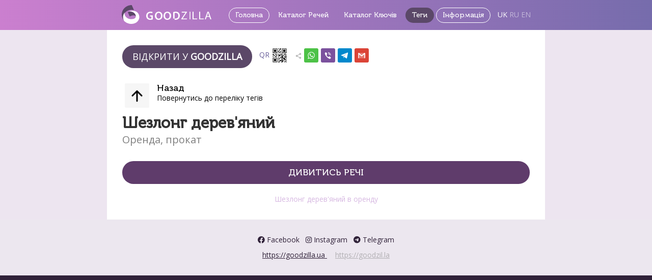

--- FILE ---
content_type: text/html; charset=UTF-8
request_url: https://goodzilla.me/tags/wooden_chaise_longue?lang=uk
body_size: 6249
content:
<!DOCTYPE html>
<html class=" "  style="min-height: 100%;">
<head>
<meta charset="utf-8">
<meta http-equiv="X-UA-Compatible" content="IE=edge">
<meta content="width=device-width, initial-scale=1, maximum-scale=1, user-scalable=no" name="viewport">
<meta name="mobile-web-app-capable" content="yes">
<meta name="apple-mobile-web-app-capable" content="yes">
<meta name="keywords" content="Шезлонг дерев'янийв оренду">
<meta name="description" content="Шезлонг дерев'яний в оренду">
<meta property="og:url" content="https://goodzilla.me/tags/wooden_chaise_longue?lang=uk" />
<meta property="og:type" content="article" />
<meta property="og:title" content="Шезлонг дерев'яний" />
<meta property="og:image" content="" />
<meta name="document-state" content="dynamic">
<meta name="revisit" content="7 days">
<meta name="revisit-after" content="7 days">
<meta name="Resourse-type" content="document">
<meta name="Robots" content="index,follow">
<meta name="Rating" content="general">
<meta name="Distribution" content="global">
<meta name="Classification" content="">
<meta name="Category" content="">
<meta http-equiv="Pragma" content="token">
<meta http-equiv="Cache-Control" content="token">
<link rel="icon" href="/img/icon_150.png" sizes="32x32" />
<link rel="icon" href="/img/icon_300.png" sizes="192x192" />
<link rel="apple-touch-icon" href="/img/icon_300.png" />
<meta name="msapplication-TileImage" content="/img/icon_300.png" />
<title>Goodzilla</title>
<link rel="canonical" href="https://goodzilla.me/tags/wooden_chaise_longue?lang=uk">


<link rel="preconnect" href="https://fonts.googleapis.com">
<link rel="preconnect" href="https://fonts.gstatic.com" crossorigin>
<link href="https://fonts.googleapis.com/css?family=Open+Sans:300,400&display=swap&subset=cyrillic" rel="stylesheet">
<link href="https://fonts.googleapis.com/css2?family=Roboto:ital,wght@0,100;0,300;0,400;0,500;0,700;0,900;1,100;1,300;1,400;1,500;1,700;1,900&display=swap" rel="stylesheet">


<script src="/plugins/jQuery/jQuery-2.1.4.min.js?v=1769050808"></script>
<script src="/js/app.js?v=1769050808"></script>
<link rel="stylesheet" href="/bootstrap/css/bootstrap.min.css?v=1769050808">
<link rel="stylesheet" href="/bootstrap/css/bootstrap-theme.min.css?v=1769050808">
<link rel="stylesheet" href="/plugins/font-awesome-v6/css/all.css?v=1769050808">
<link rel="stylesheet" href="/plugins/font-awesome-v6/css/v4-shims.css?v=1769050808">
<link rel="stylesheet" href="/css/app.css?v=1769050808">
<link rel="stylesheet" href="/css/import-fonts.css?v=1769050808">
<script src="/js/app_config.js?v=1769050808"></script>
<script src="/js/engi.js?v=1769050808"></script>
<script src="https://www.google.com/recaptcha/api.js?v=1769050808"></script>


<style id="domain_style">
</style>
<style id="chat_style">
</style>



</head>

<body role="document" class="thingshare sharing"
>
<div id="wrapper" class="full-height tags">

				
<script language="javascript">
	var recaptchaSiteKey = '';
		var uploads_dir = '/var/www/www/thingshare/default/public_html/uploads/c4ca4238a0b923820dcc509a6f75849b';
	var uploads_url = '/uploads/c4ca4238a0b923820dcc509a6f75849b';
		jQuery(document).ready(function(){
	});
	var auth_session = {
				};
	var known_languages = ['en', 'ru', 'uk'];
</script>
	
<script language="javascript">
	engi.specialize = '';
	engi.iframe = false;
	engi.tm_wrapper = false;
	engi.filter = undefined;
		window.embeddingShouldClose = true;
	</script>
		<div class="full-height content-container" role="main"
>

<!-- CONTENT -->



<div class="content page-content page-content-page page-index">
<div class="">


<div id="top_menu" class="top-menu">

	<div class="logo inline">
		<a href="https://goodzilla.ua" title="Goodzilla"><img src="/img/logo_big.svg" alt="Goodzilla"></a>
	</div>

<div class="top-menu-buttons">

	<a href="/" class="button top-menu-button bordered">
		Головна	</a>

	<a href="/categories?lang=uk" class="button top-menu-button top-menu-button-bordered
				">
		Каталог Речей	</a>

	<a href="/keycategories?lang=uk" class="button top-menu-button
				">
		Каталог Ключів	</a>

	
	<a href="/tags?lang=uk" class="button top-menu-button
				active
				">
		Теги	</a>

	
	<a href="/information?lang=uk" class="button top-menu-button bordered
				">
		Інформація	</a>

			<div class="inline indent-left-more">
						<a href="/?lang=uk" class="white
												">UK</a>
						<a href="/?lang=ru" class="white
								lighter
								">RU</a>
						<a href="/?lang=en" class="white
								lighter
								">EN</a>
					</div>
	
</div>

</div>

<div class="text-center width-100 box-main">
<div class="box-container text-left">



	

	<div class="share-block indent-bottom-more-3">
				<a href="goodzilla://goodzilla.me/filter_keys/wooden_chaise_longue" class="button
						view-in-app"
			data-toggle="modal"
			data-target="#ajax_modal_app_qr"
			>Відкрити у						<strong>Goodzilla</strong>
					</a>
				<a href="javascript:void(0);" data-toggle="modal" data-target="#ajax_modal_qr" class="button-a indent-left-more indent-right-more text-nowrap">
			QR
			<svg version="1.1" id="" xmlns="http://www.w3.org/2000/svg" x="0" y="0" viewBox="0 0 100 100" xml:space="preserve" style="width:32px;height:32px;"><path id="XMLID_362_" d="M35.822 7.501H7.5v28.304h28.322V7.501zm-3.398 24.908H10.898V10.898h21.526v21.511z"/><path id="XMLID_365_" d="M14.862 14.86h13.592v13.586H14.862z"/><path id="XMLID_388_" d="M92.466 7.501H64.144v28.304h28.322V7.501zm-3.398 24.908H67.542V10.898h21.526v21.511z"/><path id="XMLID_389_" d="M71.506 14.86h13.592v13.586H71.506z"/><path id="XMLID_392_" d="M7.5 92.424h28.322V64.12H7.5v28.304zm3.398-24.908h21.526v21.511H10.898V67.516z"/><path id="XMLID_393_" d="M14.862 71.479h13.592v13.586H14.862z"/><path id="XMLID_394_" d="M40.556 7.542h4.72v4.72h-4.72z"/><path id="XMLID_395_" d="M54.737 12.233h4.721v-4.72H50.017v9.44h4.72z"/><path id="XMLID_396_" d="M45.297 16.953h4.72v4.72h-4.72z"/><path id="XMLID_397_" d="M40.576 26.394v4.72h4.721v-9.44h-4.721z"/><path id="XMLID_398_" d="M50.017 26.394h4.72v4.72h-4.72z"/><path id="XMLID_399_" d="M54.737 21.674h4.72v4.72h-4.72z"/><path id="XMLID_400_" d="M45.297 31.114h4.72v4.72h-4.72z"/><path id="XMLID_401_" d="M54.737 31.114h4.72v4.72h-4.72z"/><path id="XMLID_402_" d="M7.535 54.716h4.72v4.72h-4.72z"/><path id="XMLID_403_" d="M12.225 45.255v-4.72h-4.72V49.976h9.44v-4.721z"/><path id="XMLID_411_" d="M16.945 49.976h4.72v4.72h-4.72z"/><path id="XMLID_412_" d="M21.666 54.696v4.72h9.44v-4.72h-4.72z"/><path id="XMLID_413_" d="M26.386 45.255h4.72v4.72h-4.72z"/><path id="XMLID_414_" d="M21.666 40.535h4.72v4.72h-4.72z"/><path id="XMLID_415_" d="M31.106 49.976h4.72v4.72h-4.72z"/><path id="XMLID_416_" d="M31.106 40.535h4.72v4.72h-4.72z"/><path id="XMLID_417_" d="M73.589 45.295h4.72v4.72h-4.72z"/><path id="XMLID_418_" d="M87.75 45.295v-4.72h-9.44v4.72h4.72z"/><path id="XMLID_419_" d="M83.03 50.016h4.72v4.72h-4.72z"/><path id="XMLID_420_" d="M78.31 54.736h4.72v4.72h-4.72z"/><path id="XMLID_421_" d="M87.75 45.295h4.72v4.72h-4.72z"/><path id="XMLID_422_" d="M73.589 78.326h4.72v4.72h-4.72z"/><path id="XMLID_423_" d="M83.03 83.047h4.72v4.72h-4.72z"/><path id="XMLID_424_" d="M78.31 87.767h4.72v4.72h-4.72z"/><path id="XMLID_425_" d="M87.75 78.326h4.72v4.72h-4.72z"/><path id="XMLID_426_" d="M87.75 87.767h4.72v4.72h-4.72z"/><path id="XMLID_427_" d="M40.577 59.425h4.72v4.72h-4.72z"/><path id="XMLID_428_" d="M40.547 68.886v4.72H49.988v-4.72h-4.721z"/><path id="XMLID_429_" d="M49.988 64.165h4.72v4.72h-4.72z"/><path id="XMLID_430_" d="M59.428 68.886h4.72v4.72h-4.72z"/><path id="XMLID_431_" d="M50.017 54.716h4.72v-9.421h-4.72v-.02h-4.691v-4.72h-4.72v4.72h4.691v4.741h-4.721v4.72H50.017z"/><path id="XMLID_433_" d="M40.606 78.318h4.72v4.72h-4.72z"/><path id="XMLID_434_" d="M40.576 87.778v4.721H50.017v-4.721h-4.72z"/><path id="XMLID_435_" d="M92.471 59.456v-4.72H87.75v4.72h-4.691v4.721H92.5v-4.721z"/><path id="XMLID_483_" d="M87.78 68.897h4.72v4.72h-4.72z"/><path id="XMLID_485_" d="M68.869 64.165v-.008h4.779v-4.721h-4.72v.009h-.03v-.009h-.029v-4.7h4.72v-4.72H59.458v4.72h4.691v4.709H54.708v4.72H64.149v4.721h4.72z"/><path id="XMLID_172_" d="M54.708 40.575h14.151v4.72H54.708z"/><path id="XMLID_179_" d="M83.03 73.606v-.009h.029v-9.42h-3.746v-.02h-4.72v4.72l-.974.02h-4.721v4.689h-4.719v.02h-.03v4.712H50.017V87.778h4.72v-4.72H64.149v4.72h-4.691v4.721h4.72v-.012h4.691V87.767h4.72v-4.72h-4.72v-.009h.029v-4.72h-.029v-.012h.03v-4.689h9.411v4.709h9.44v-4.72z"/></svg>
		</a>
						

<div class="share-links-box inline">
	<div class="share-start inline">
		<ion-icon name="share-social-sharp" class="lighter"></ion-icon>
	</div>
	<!--
	--><div class="inline indent-right">
		<a href="whatsapp://send?text=%D0%A8%D0%B5%D0%B7%D0%BB%D0%BE%D0%BD%D0%B3+%D0%B4%D0%B5%D1%80%D0%B5%D0%B2%27%D1%8F%D0%BD%D0%B8%D0%B9%0Ahttps%3A%2F%2Fgoodzilla.me%2Ftags%2Fwooden_chaise_longue%3Flang%3Duk" class="" target="_system" title="WhatsApp" rel="nofollow">
			<div class="share-icon share-icon-whatsapp"><svg xmlns="http://www.w3.org/2000/svg" xmlns:xlink="http://www.w3.org/1999/xlink" viewBox="0 0 32 32" version="1.1" role="img" aria-labelledby="at-svg-whatsapp-4" style="fill: rgb(255, 255, 255); width: 20px; height: 20px;" class="share-icon-2 share-icon-2-whatsapp"><title id="at-svg-whatsapp-4">WhatsApp</title><g><path d="M19.11 17.205c-.372 0-1.088 1.39-1.518 1.39a.63.63 0 0 1-.315-.1c-.802-.402-1.504-.817-2.163-1.447-.545-.516-1.146-1.29-1.46-1.963a.426.426 0 0 1-.073-.215c0-.33.99-.945.99-1.49 0-.143-.73-2.09-.832-2.335-.143-.372-.214-.487-.6-.487-.187 0-.36-.043-.53-.043-.302 0-.53.115-.746.315-.688.645-1.032 1.318-1.06 2.264v.114c-.015.99.472 1.977 1.017 2.78 1.23 1.82 2.506 3.41 4.554 4.34.616.287 2.035.888 2.722.888.817 0 2.15-.515 2.478-1.318.13-.33.244-.73.244-1.088 0-.058 0-.144-.03-.215-.1-.172-2.434-1.39-2.678-1.39zm-2.908 7.593c-1.747 0-3.48-.53-4.942-1.49L7.793 24.41l1.132-3.337a8.955 8.955 0 0 1-1.72-5.272c0-4.955 4.04-8.995 8.997-8.995S25.2 10.845 25.2 15.8c0 4.958-4.04 8.998-8.998 8.998zm0-19.798c-5.96 0-10.8 4.842-10.8 10.8 0 1.964.53 3.898 1.546 5.574L5 27.176l5.974-1.92a10.807 10.807 0 0 0 16.03-9.455c0-5.958-4.842-10.8-10.802-10.8z" fill-rule="evenodd"></path></g></svg></div>
		</a>
	</div><!--
	--><div class="inline indent-right">
		<a href="viber://forward?text=%D0%A8%D0%B5%D0%B7%D0%BB%D0%BE%D0%BD%D0%B3+%D0%B4%D0%B5%D1%80%D0%B5%D0%B2%27%D1%8F%D0%BD%D0%B8%D0%B9%0Ahttps%3A%2F%2Fgoodzilla.me%2Ftags%2Fwooden_chaise_longue%3Flang%3Duk" class="" target="_system" title="Viber" rel="nofollow">
			<div class="share-icon share-icon-viber"><svg xmlns="http://www.w3.org/2000/svg" xmlns:xlink="http://www.w3.org/1999/xlink" viewBox="0 0 32 32" version="1.1" role="img" aria-labelledby="at-svg-viber-3" style="fill: rgb(255, 255, 255); width: 20px; height: 20px;" class="share-icon-2 share-icon-2-viber"><title id="at-svg-viber-3">Viber</title><g><path d="M21.176 27c-.208-.062-.618-.13-.987-.303-6.476-3.02-11.18-7.972-13.853-15.082-.897-2.383.04-4.396 2.298-5.22.405-.147.802-.157 1.2.002.964.383 3.404 4.022 3.458 5.11.042.835-.48 1.287-1 1.67-.983.722-.988 1.638-.568 2.66.948 2.308 2.567 3.895 4.663 4.925.76.374 1.488.337 2.007-.515.925-1.518 2.06-1.445 3.3-.502.62.473 1.253.936 1.844 1.45.8.702 1.816 1.285 1.336 2.754-.5 1.527-2.226 3.066-3.7 3.05zm-4.76-20.986c4.546.166 8.46 4.677 8.406 9.543-.005.478.153 1.185-.504 1.172-.628-.015-.464-.733-.52-1.21-.603-5.167-2.786-7.606-7.52-8.394-.392-.066-.99.026-.96-.535.044-.833.754-.523 1.097-.576zm6.072 8.672c-.045.356.147.968-.385 1.056-.72.118-.58-.595-.65-1.053-.48-3.144-1.5-4.297-4.423-5.005-.43-.105-1.1-.032-.99-.75.108-.685.71-.452 1.164-.393 2.92.38 5.307 3.126 5.284 6.144zm-2.222-.573c.013.398-.026.818-.46.874-.314.04-.52-.245-.553-.597-.12-1.296-.75-2.062-1.95-2.27-.36-.063-.712-.19-.544-.715.11-.352.408-.387.712-.396 1.297-.036 2.815 1.647 2.794 3.103z" fill-rule="evenodd"></path></g></svg></div>
		</a>
	</div><!--
	--><div class="inline indent-right">
		<a href="https://telegram.me/share/url?url=https%3A%2F%2Fgoodzilla.me%2Ftags%2Fwooden_chaise_longue%3Flang%3Duk" class="" target="_blank" title="Telegram" rel="nofollow">
			<div class="share-icon share-icon-telegram"><svg xmlns="http://www.w3.org/2000/svg" xmlns:xlink="http://www.w3.org/1999/xlink" viewBox="0 0 32 32" version="1.1" role="img" aria-labelledby="at-svg-telegram-5" style="fill: rgb(255, 255, 255); width: 20px; height: 20px;" class="share-icon-2 share-icon-2-telegram"><title id="at-svg-telegram-5">Telegram</title><g><g fill-rule="evenodd"></g><path d="M15.02 20.814l9.31-12.48L9.554 17.24l1.92 6.42c.225.63.114.88.767.88l.344-5.22 2.436 1.494z" opacity=".6"></path><path d="M12.24 24.54c.504 0 .727-.234 1.008-.51l2.687-2.655-3.35-2.054-.344 5.22z" opacity=".3"></path><path d="M12.583 19.322l8.12 6.095c.926.52 1.595.25 1.826-.874l3.304-15.825c.338-1.378-.517-2.003-1.403-1.594L5.024 14.727c-1.325.54-1.317 1.29-.24 1.625l4.98 1.58 11.53-7.39c.543-.336 1.043-.156.633.214"></path></g></svg></div>
		</a>
	</div><!--
	--><div class="inline indent-right">
				<a href="https://accounts.google.com/ServiceLogin?service=mail&passive=true&rm=false&continue=https%3A%2F%2Fmail.google.com%2Fmail%2F%3Fview%3Dcm%26fs%3D1%26to%26su%3DGoodzilla%26body%3D%25D0%25A8%25D0%25B5%25D0%25B7%25D0%25BB%25D0%25BE%25D0%25BD%25D0%25B3%2B%25D0%25B4%25D0%25B5%25D1%2580%25D0%25B5%25D0%25B2%2527%25D1%258F%25D0%25BD%25D0%25B8%25D0%25B9%250Ahttps%253A%252F%252Fgoodzilla.me%252Ftags%252Fwooden_chaise_longue%253Flang%253Duk%26ui%3D2%26tf%3D1&scc=1&ltmpl=default&ltmplcache=2&emr=1&osid=1#" class="" target="_blank" title="GMail" rel="nofollow">
			<div class="share-icon share-icon-gmail"><svg xmlns="http://www.w3.org/2000/svg" xmlns:xlink="http://www.w3.org/1999/xlink" viewBox="0 0 32 32" version="1.1" role="img" aria-labelledby="at-svg-gmail-7" style="fill: rgb(255, 255, 255); width: 20px; height: 20px;" class="share-icon-2 share-icon-2-gmail"><title id="at-svg-gmail-7">Gmail</title><g><g fill-rule="evenodd"></g><path opacity=".3" d="M7.03 8h17.94v17H7.03z"></path><path d="M7.225 8h-.41C5.815 8 5 8.84 5 9.876v13.248C5 24.16 5.812 25 6.815 25h.962V12.714L16 19.26l8.223-6.546V25h.962C26.188 25 27 24.16 27 23.124V9.876C27 8.84 26.186 8 25.185 8h-.41L16 15.506 7.225 8z"></path></g></svg></div>
		</a>
	</div>
</div>

	</div>


	
	<div class="">
	<ul class="list img-list">
		<li>
			<a href="/tags?lang=uk" class="inner">
				<div class="li-img">
					<div class="thumbnail thumbnail-small">
						<ion-icon name="arrow-up-outline" size="large"></ion-icon>
					</div>
				</div>
				<div class="li-text">
					<h4 class="li-head">Назад</h4>
					<div class="li-sub">
						<p>Повернутись до переліку тегів</p>
					</div>
				</div>
			</a>
		</li>
	</ul>
	</div>


	<h1 class="indent-top-more">
		Шезлонг дерев'яний		<br>
		<span>Оренда, прокат</span>
	</h1>

	


	

		


		<a href="/things?filter_key=wooden_chaise_longue&lang=uk" class="button-lite width-100 indent-top-more-2
		">
		Дивитись речі        	</a>
	

</div>


<div class="seo-block indent-top-more-3">
	Шезлонг дерев'яний в оренду</div>

</div>

<div class="box-sub-main">

<div class="text-center">
	<a href="https://www.facebook.com/Goodzillaapp" target="_blank">
	<span class="elementor-icon-list-icon">
	<i aria-hidden="true" class="fab fa-facebook"></i></span>
	<span class="elementor-icon-list-text">Facebook</span>
	</a>
	&nbsp;
	<a href="https://www.instagram.com/goodzilla.sharething/" target="_blank">
	<span class="elementor-icon-list-icon">
	<i aria-hidden="true" class="fab fa-instagram"></i></span>
	<span class="elementor-icon-list-text">Instagram</span>
	</a>
	&nbsp;
	<a href="https://t.me/goodzillaapp" target="_blank">
	<span class="elementor-icon-list-icon">
	<i aria-hidden="true" class="fab fa-telegram"></i></span>
	<span class="elementor-icon-list-text">Telegram</span>
	</a>
</div>

	<div class="text-center indent-top-more">
		<a href="https://goodzilla.ua" rel="nofollow" class="_white underlined">
			https://goodzilla.ua
		</a>
		&nbsp;
		&nbsp;
		<a href="https://goodzil.la" rel="nofollow" class="_white underlined lighter">
			https://goodzil.la
		</a>
	</div>

</div>

</div>
</div>

<script language="javascript">
jQuery(document).ready(function(){
	jQuery("#filter_key_filter").on('keyup', function() {
		var element = jQuery(this);
		var value = element.val().toLowerCase();
		jQuery("#filter_keys ul.list li").filter(function(){
			var element2 = jQuery(this);
			var match = element2.text().toLowerCase().indexOf(value) > -1;
//console.log('value', value, match);
			known_languages.forEach(function(currentValue, index, array){
				match = match || (element2.data('name_' + currentValue) && element2.data('name_' + currentValue).toLowerCase().indexOf(value) > -1);
			});
			element2.toggle(match);
		});
	});
});
</script>

<!-- FOOTER -->

		</div>

</div>


<div class="modal _fade" id="ajax_modal" tabindex="-1" role="dialog" aria-labelledby="ajax_modal_label">
	<div class="modal-dialog" role="document">
		<div class="modal-content"></div>
	</div>
</div>

<div class="modal _fade" id="ajax_modal2" tabindex="-1" role="dialog" aria-labelledby="ajax_modal_label">
	<div class="modal-dialog" role="document">
		<div class="modal-content"></div>
	</div>
</div>


<div class="modal _fade" id="ajax_modal_qr" tabindex="-1" role="dialog" aria-labelledby="ajax_modal_label">
	<div class="modal-dialog" role="document">
		<div class="modal-content">
						<div class="modal-body text-center">
				<div class="qrcode_container">
					<img src="/cache/c4ca4238a0b923820dcc509a6f75849b/qrcode/share_filter_key_wooden_chaise_longue_bec9cb802503fbf96bb9fe8729745a67.png">
				</div>
			</div>
						<div class="modal-footer">
				<button type="button" class="btn btn-secondary" data-dismiss="modal">Закрити</button>
			</div>
		</div>
	</div>
</div>

<div class="modal _fade" id="ajax_modal_app_qr" tabindex="-1" role="dialog" aria-labelledby="ajax_modal_label">
	<div class="modal-dialog" role="document">
		<div class="modal-content">
			<div class="modal-body text-center">

				<div class="indent-bottom-more-2 text-center not-for-small">
					<div class="image image-bigger" style="max-height: 300px;">
												<img src="/img/website_qr_goodzilla_sharething_2.png">
											</div>
				</div>
				<div class="__box-top">
				<div class="app-button-container">
										<a href="https://play.google.com/store/apps/details?id=com.goodzilla.goodzilla" target="_system" rel="nofollow">
						<img src="/img/button_google_play.png">
					</a>
					<a href="https://apps.apple.com/ua/app/goodzilla/id1567416420" target="_system" rel="nofollow">
						<img src="/img/button_apple_appstore.png">
					</a>
									</div>
				</div>

			</div>
			<div class="modal-footer">
				<button type="button" class="btn btn-secondary" data-dismiss="modal">Закрити</button>
			</div>
		</div>
	</div>
</div>



<script src="/bootstrap/js/bootstrap.min.js?v=1769050808"></script>
<script src="/plugins/autogrow/autogrow.min.js?v=1769050808"></script>
<script src="https://code.jquery.com/ui/1.11.4/jquery-ui.min.js?v=1769050808"></script>
<script src="/plugins/js-cookie/js.cookie.js?v=1769050808"></script>
<script src="/js/app.js?v=1769050808"></script>
<script src="/js/app_modal.js?v=1769050808"></script>
<script src="/js/cookies.js?v=1769050808"></script>



<script language="javascript">
jQuery(document).ready(function(){
		});
</script>


<script type="module" src="https://unpkg.com/ionicons@5.5.2/dist/ionicons/ionicons.esm.js"></script>
<script nomodule src="https://unpkg.com/ionicons@5.5.2/dist/ionicons/ionicons.js"></script>

</body>
</html>


--- FILE ---
content_type: text/css
request_url: https://goodzilla.me/css/app.css?v=1769050808
body_size: 4513
content:
.thingshare *:not(i)
{
	font-family: Robot, 'Open Sans', Arial;
}
/*
html
{
	min-height: 100%;
}
*/
body.thingshare
{
	min-height: 100vh;
	background: #ede5f0; 
}
body.thingshare.sharing
{
/*	background: #312339; */
/*	background: #ad91c0; */
/*
	background: #cb7fcf;
	background: linear-gradient(197deg, #766cac 0%, #cb7fcf 100%);
	background-attachment: fixed;
*/
	background: #302239;
}
body.thingshare.inapp
{
/*	background: white; */
/*	padding: 15px; */
}
body.thingshare.inapp-2
{
/*	background: #252525; */
}
body.thingshare.inapp-3
{
/*
	background: #cb7fcf;
	background: linear-gradient(197deg, #766cac 0%, #cb7fcf 100%);
*/
}
body.thingshare.inapp-modal
{
/*	background: white; */
}
body.thingshare.default
{
/*	background: #ad91c0; */
}
.thingshare hr
{
	border: none;
	border-top: 1px solid #ab8fbf;
}
.thingshare input, .thingshare select, .thingshare textarea
{
	padding: 5px 10px;
	font-size: 16px;
}
.thingshare input[type="checkbox"], .thingshare input[type="radio"]
{
	vertical-align: top;
}
.thingshare .page-content
{
	background: #ede5f0;
}
.thingshare .logo-container
{
	margin-bottom: 25px;
	margin-top: 10px;
}
.thingshare .logo-container img
{
	max-width: 200px;
	max-height: 40px;
	width: auto;
	height: auto;
}
.thingshare a
{
	color: #302239;
}
.thingshare a:hover
{
	color: #7f658f;
}
.thingshare a.inactive
{
	color: black;
	pointer-events: none;
	text-decoration: none;
}
.thingshare .form-control:hover
{
	border-color: #cb7fcf;
	border-radius: 0 !important;
	box-shadow: none;
}
.thingshare .form-control:focus
{
	border-color: #cb7fcf;
	box-shadow: 0 0 0 3px rgb(203 127 207 / 30%);
}
.thingshare h1,
.thingshare h2,
.thingshare h3,
.thingshare h4,
.thingshare h5,
.thingshare h6
{
	font-family: "MuseoCyrl", "Roboto", Arial, sans-serif;
}
.thingshare h1, .thingshare h2
{
	margin: 0;
	margin-bottom: 10px;
}
.thingshare h1
{
	font-weight: bold;
	font-size: 30px;
	line-height: 30px;
/*	margin-bottom: 12px; */
	margin-bottom: 15px;
}
.thingshare h1 span
{
	font-size: 20px;
	font-weight: normal;
	color: #808080;
	line-height: 20px;
}
.thingshare h2
{
	font-size: 22px;
	font-weight: bold;
}
.thingshare h2 span
{
	font-weight: normal;
}
.thingshare .box-main
{
	padding: 30px;
	background: white;
	max-width: 800px;
	margin: 0 auto;
	box-sizing: content-box;
}
.thingshare.inapp-modal .box-main
{
	padding: 0;
	background: white;
}
.thingshare .box-sub-main
{
	padding: 30px;
	background-color: #ece7ef;
}
.thingshare .box-container
{
/*	background: #fefefe; */
/*
	box-shadow: 0 8px 20px rgba(0,0,0,0.3);
	padding: 20px;
	border-radius: 2px;
	max-width: 600px;
*/
	display: inline-block;
	max-width: 800px;
	min-width: 600px;
}
.thingshare .box-container.box-container-wide
{
	min-width: 800px;
	width: 100%;
	max-width: 1400px;
}
.thingshare .box-top
{
	display: flex;
	flex-direction: row;
	min-height: 55px;
	margin-bottom: 30px;
	padding-bottom: 30px;
	border-bottom: 1px solid #ab8fbf;
}
.thingshare .box-top .logo-container
{
	margin: 0;
	margin-right: 25px;
}
.thingshare .box-top .app-button-container
{
	flex-grow: 1;
/*	text-align: right; */
	text-align: center;
}
.thingshare .text-left
{
	text-align: left;
}
.thingshare .text-center
{
	text-align: center;
}
.thingshare .text-right
{
	text-align: right;
}
.thingshare .image
{
	width: 100%;
/*	margin-bottom: 15px; */
}
.thingshare .image.image-smaller img
{
	max-width: 90%;
}
.thingshare .image img
{
	max-width: 200px;
	max-height: 200px;
	width: auto;
	height: auto;
}
.thingshare .image.image-bigger img
{
	max-width: 500px;
	max-height: 500px;
}
.thingshare .image-avatar
{
	border-radius: 50%;
	overflow: hidden;
}
.thingshare .avatar
{
	border-radius: 50%;
	width: 50px;
	height: 50px;
	overflow: hidden;
	display: inline-block;
}
.thingshare .avatar img
{
	max-width: 50px;
	max-height: 50px;
}
.thingshare .thumbnail
{
	text-align: center;
	border-radius: 0;
	width: 50px;
	height: 50px;
	overflow: hidden;
	display: inline-block;
}
.thingshare .thumbnail img
{
	max-width: 50px;
	max-height: 50px;
}
.thingshare .main-item-block
{
	display: flex;
/*	margin-bottom: 20px; */
}
.thingshare .main-item-block .image
{
	max-width: 200px;
}
.thingshare .main-item-block .item-name
{
	flex-grow: 1;
}
.thingshare .main-item-block .image + .item-name
{
	padding-left: 15px;
}
.thingshare .doc-container
{
/*	padding: 15px; */
}
.thingshare .pre
{
	white-space: pre-line;
}
.thingshare .app-button-container
{
	text-align: center;
	margin-top: 0;
}
.thingshare .app-button-container img
{
	max-height: 40px;
}
.thingshare blockquote
{
	text-align: left;
	font-size: 12px;
}
.thingshare .button-tpl
{
	display: inline-block;
	padding: 0px 8px;
	margin-left: 4px;
	margin-right: 4px;
	border-radius: 10px;
	line-height: 18px;
	height: 18px;
	box-shadow: 0 0 0px 2px #5f3c6b;
	color: #5f3c6b;
}
.thingshare blockquote pre
{
	font-size: 10px;
}
.thingshare .highlight
{
	background: #ffceef;
	margin-left: -15px;
	margin-right: -15px;
	margin-bottom: 15px;
	padding: 15px;
}
.thingshare .smaller-font
{
	font-size: 12px;
	line-height: 12px;
}
.thingshare .lighter
{
	color: #777777;
}
.thingshare .indent-left
{
	margin-left: 5px;
}
.thingshare .indent-left-more
{
	margin-left: 10px;
}
.thingshare .indent-right
{
	margin-right: 5px;
}
.thingshare .indent-right-more
{
	margin-right: 10px;
}
.thingshare .indent-bottom
{
	margin-bottom: 5px;
}
.thingshare .indent-bottom-more
{
	margin-bottom: 10px;
}
.thingshare .indent-bottom-more-2
{
	margin-bottom: 15px;
}
.thingshare .indent-bottom-more-3
{
	margin-bottom: 20px;
}
.thingshare .indent-bottom-more-4
{
	margin-bottom: 30px;
}
.thingshare .indent-bottom-more-5
{
	margin-bottom: 40px;
}
.thingshare .indent-top
{
	margin-top: 5px;
}
.thingshare .indent-top-more
{
	margin-top: 10px;
}
.thingshare .indent-top-more-2
{
	margin-top: 15px;
}
.thingshare .indent-top-more-3
{
	margin-top: 20px;
}
.thingshare .indent-top-more-4
{
	margin-top: 30px;
}
.thingshare .indent-top-more-5
{
	margin-top: 40px;
}
.thingshare .no-indent-top
{
	margin-top: 0 !important;
}
.thingshare .no-indent-bottom
{
	margin-bottom: 0 !important;
}
.thingshare .no-padding-top
{
	padding-top: 0 !important;
}
.thingshare .no-padding-bottom
{
	padding-bottom: 0 !important;
}
.thingshare .width-100
{
	width: 100%;
}
.thingshare .button
{
/*	background-color: #655b98; */
	background-color: #5b4868;
	color: white;
	padding: 10px 20px;
/*	border-radius: 2px; */
	border-radius: 24px;
/*	box-shadow: 0 3px 4px rgb(0 0 0 / 20%); */
	text-transform: uppercase;
	display: inline-block;
	text-align: center;
	font-size: 18px;
}
.thingshare .soft-addon
{
	background: transparent;
	border: none;
	vertical-align: bottom;
	padding-bottom: 8px;
}
.thingshare .button:active, .thingshare .button:focus
{
	color: white;
}
.thingshare .button:hover
{
/*	background-color: #786eae; */
	background-color: #685576;
	color: white;
	text-decoration: none;
}
.thingshare .button.disabled
{
	pointer-events: none;
	touch-action: none;
	filter: grayscale(100%);
	background: #c1c1c1;
}
.thingshare .button-white
{
	background-color: white;
	color: #5b4868;
	padding: 5px 10px;
	border: 5px solid #5b4868;
}
.thingshare .button-white:active, .thingshare .button-white:focus
{
	color: #5b4868;
}
.thingshare .button-white:hover
{
	background: white;
	border-color: #685576;
	color: #5b4868;
}
.thingshare .button-red
{
	background-color: rgb(255, 0, 0);
	color: white;
	padding: 5px 10px;
	border: 5px solid rgb(255, 0, 0);
}
.thingshare .button-red:active, .thingshare .button-red:focus
{
	color: white;
}
.thingshare .button-red:hover
{
	background: rgb(255, 80, 80);
	border-color: rgb(255, 80, 80);
	color: white;
}
.thingshare .button-gray
{
	background: #f0edf1;
	color: black;
}
.thingshare .button-gray:active, .thingshare .button-gray:focus
{
	color: black;
}
.thingshare .button-gray:hover
{
	background: #f6f3f7;
	color: black;
}
.thingshare .button-lite
{
/*
	background-color: #f5e9fc;
	color: #655b98;
*/
/*	background-color: #cb7fcf; */
	background-color: #5f3c6b;
	color: white;
	padding: 10px 20px;
/*	border-radius: 2px; */
	border-radius: 24px;
	text-transform: uppercase;
	display: inline-block;
	text-align: center;
	font-family: "MuseoCyrl", sans-serif;
	font-size: 18px;
}
.thingshare a.button-lite:visited
{
	color: white;
}
.thingshare .button-lite.button-lite-2
{
	background: white;
/*	border: 2px solid #cb7fcf; */
	border: 2px solid #eedfef;
	color: #cb7fcf;
}
.thingshare a.button-lite-2:visited
{
	color: #cb7fcf;
}
/*
.thingshare .button-lite:active,
.thingshare .button-lite:focus
{
	color: #655b98;
}
*/
/*
.thingshare .button-lite.button-lite-2:active,
.thingshare .button-lite.button-lite-2:focus
{
	color: #d48bd8;
}
*/
.thingshare .button-lite:hover
{
/*	color: black; */
/*	background-color: #d48bd8; */
	background-color: #583e6a;
	color: white;
	text-decoration: none;
}
.thingshare .button-lite.button-lite-2:hover
{
	background-color: white;
	border-color: #d48bd8;
	color: #d48bd8;
}
.thingshare .button.button-smaller
{
	font-size: 12px;
	padding: 6px 14px;
}
.thingshare .button-a
{
	color: #655b98;
}
.thingshare .button-a svg
{
	display: inline-block;
}
.thingshare .button-a:hover
{
	color: #786eae;
}
.thingshare .view-in-app
{
}
.thingshare .share-links-box
{
	vertical-align: top;
	margin-top: 6px;
}
.thingshare .share-links-box .share-start
{
	vertical-align: top;
	margin-top: 8px;
}
.thingshare .share-block *
{
	vertical-align: top;
}
.thingshare .share-block .button
{
	vertical-align: top;
}
.thingshare .share-block .button-a
{
	font-size: 14px;
	vertical-align: top;
	margin-top: 4px;
	line-height: 30px;
	display: inline-block;
}
.thingshare .share-block .button-a:hover
{
	text-decoration: none;
}
.thingshare .thumbnail
{
	overflow: hidden;
	padding: 0;
	box-shadow: none;
	margin: 0;
	border: none;
	border-radius: 2px;
	background: #f6f6f6;
}
.thingshare .thumbnail.thumbnail-uncropped
{
	background: transparent;
}
.thingshare .thumbnail.thumbnail-small
{
	width: 48px;
	height: 48px;
	line-height: 48px;
}
.thingshare .thumbnail.thumbnail-small img
{
	max-width: 48px;
	max-height: 48px;
}
.thingshare .thumbnail.thumbnail-tiny
{
	width: 24px;
	height: 24px;
	line-height: 24px;
}
.thingshare .thumbnail.thumbnail-tiny img
{
	max-width: 48px;
	max-height: 48px;
}
.thingshare .thumbnail ion-icon
{
	vertical-align: middle;
}
.thingshare .inline
{
	display: inline-block;
}
.thingshare .share-icon
{
	display: inline-block;
	line-height: 28px;
	height: 28px;
	width: 28px;
	padding: 4px;
	border-radius: 3px;
}
.thingshare .share-icon-facebook
{
	background: #3b5998;
}
.thingshare .share-icon-whatsapp
{
	background: #4dc247;
}
.thingshare .share-icon-viber
{
	background: #7b519d;
}
.thingshare .share-icon-telegram
{
	background: #0088cc;
}
.thingshare .share-icon-gmail
{
	background: #db4437;
}
.thingshare .btn-group-spaced .btn
{
/*	margin: 5px; */
	margin: 2px;
	border-radius: 0px !important;
	margin-top: 0;
	margin-right: 0;
/*
	margin-top: -1px;
	margin-right: -1px;
*/
}
.thingshare .btn
{
	box-shadow: none !important;
	text-shadow: none !important;
}
.thingshare .btn-filter-key
{
/*
	border-color: #303030;
	background: #606060;
*/
/*
	border-color: #555555;
	background: #555555;
	color: white;
*/
	border-color: #f1f1f1;
	background: #f1f1f1;
	color: #656565;
	min-height: initial;
	height: initial;
/*
	padding: 1px 3px;
*/
	padding: 2px 3px;
	font-size: 12px;
	line-height: 12px;
}
.thingshare .btn-filter-key-lite
{
/*	opacity: 0.8; */
}
.thingshare .btn-filter-key-m
{
	border-color: #000000;
	background: #000000;
	color: white;
}
.thingshare .btn-filter-key-m-lite
{
/*	opacity: 0.8; */
}
.thingshare .btn-filter-key:hover
{
	background: #808080;
	color: white;
}
.thingshare .top-menu
{
/*
	margin-top: 20px;
*/
	text-align: center;
	min-height: 59px;
	padding: 10px 0 10px 0;
	background: #cb7fcf;
	background: -moz-linear-gradient(left, #cb7fcf 0%, #766cac 100%);
	background: -webkit-linear-gradient(left, #cb7fcf 0%, #766cac 100%);
	background: linear-gradient(to right, #cb7fcf 0%, #766cac 100%);
	filter: progid:DXImageTransform.Microsoft.gradient( startColorstr='#cb7fcf', endColorstr='#766cac',GradientType=1 );
}
.thingshare .top-menu-buttons
{
	display: inline-block;
	vertical-align: middle;
	padding-top: 5px;
	padding-bottom: 2px;
	margin-left: 30px;
}
.thingshare .top-menu-button
{
/*	border: 2px solid white; */
/*
	color: white;
	border: 2px solid rgb(255 255 255 / 10%);
	background: transparent;
*/
	display: inline-block;
	padding: 6px 12px 6px 12px;
	text-decoration: none;
	font-family: "MuseoCyrl", sans-serif;
	font-size: 14px;
	line-height: 16px /*1.2em*/;
	color: #ffffff;
	cursor: pointer;
	border: 1px solid transparent;
	border-radius: 17px;
	background: transparent;
	text-transform: initial;
}
.thingshare .top-menu-button.bordered {
	border-color: white;
}
.thingshare .top-menu-button:hover
{
	border-color: white;
	text-decoration: underline;
}
.thingshare .top-menu-button.active
{
/*	background: #ca7fcf; */
	background-color: #5b4868;
/*	border-color: white; */
}
.thingshare ul.properties
{
	list-style: none;
	padding: 0;
}
.thingshare ul.properties li
{
	display: table-row;
	padding: 0;
}
.thingshare .property-key
{
	display: table-cell;
	padding-right: 5px;
	font-weight: normal;
	color: #808080;
}
.thingshare .property-value
{
	display: table-cell;
	font-size: 14px;
	font-weight: bold;
}
.thingshare .white
{
	color: white;
}
.thingshare a.white:hover
{
	color: white;
}
.thingshare .seo-block
{
	color: #d6b7e1;
}
.thingshare .map-marker-color
{
	color: red;
}
.thingshare .location-block
{
	padding: 5px;
	background: #f1f1f1;
	border-radius: 2px;
	line-height: 14px;
}
.thingshare .user-block
{
	border-top: 1px solid #ab8fbf;
/*
	text-align: left;
	border-radius: 2px;
	background: #f1f1f1;
	display: inline-block;
*/
	padding-top: 15px;
}
.thingshare .user-block.user-block-top
{
	border-top: none;
	border-bottom: 1px solid #ab8fbf;
	padding-top: 0;
	padding-bottom: 15px;
}
.thingshare .user-block p
{
	margin: 0;
}
.thingshare .user-block h4
{
	margin: 0;
	margin-bottom: 5px;
}
.thingshare p:last-child
{
	margin-bottom: 0;
}
.thingshare .p-transparent p:last-child
{
	margin-bottom: 10px;
}
.thingshare .btn-disabled
{
	pointer-events: none;
	filter: grayscale(100%);
	opacity: 0.3;
}
.thingshare .lighter
{
	opacity: 0.5;
}
.thingshare .nav-tabs
{
	border-bottom-color: #ab8fbf;
}
.thingshare .nav-tabs>li.active>a, .thingshare .nav-tabs>li.active>a:focus, .thingshare .nav-tabs>li.active>a:hover
{
	border-color: #ab8fbf;
	border-bottom-color: transparent;
}
.thingshare .nav>li
{
	font-size: 20px;
}
.thingshare .nav>li>a
{
	color: #655b98;
}
.thingshare .stronger
{
	font-weight: bold;
}
.thingshare .text-success
{
/*	color: #3fcc41; */
	color: #00d403;
}
.thingshare .text-danger
{
	color: rgb(255, 0, 0);
}
.thingshare .alert
{
	box-shadow: none;
	border: none;
}
.thingshare .alert-success
{
    background: #5cd47a;
    color: white;
}
.thingshare .alert-danger
{
	background: #ff7474;
	color: white;
}
.thingshare .panel
{
	border: none;
/*	box-shadow: none; */
/*	-webkit-box-shadow: none; */
	border-radius: 0;
/*	border: 1px solid #766cac; */
/*
	border: 1px solid #cb7fcf;
	box-shadow: 0 0 1px 1px #766cac;
*/
/*	box-shadow: 0 0 2px 0px black; */
	-webkit-box-shadow: 0 0 20px 1px rgb(0 0 0 / 25%);
	box-shadow: 0 0 20px 1px rgb(0 0 0 / 25%);
	overflow: hidden;
/*	border-radius: 30px; */
	padding: 15px;
}
body.thingshare.inapp-modal .panel
{
	box-shadow: none;
	-webkit-box-shadow: none;
}
.thingshare .panel .panel-heading
{
/*	background: #f7f7f7 !important; */
	background: none !important;
/*
	border-top-left-radius: 20px;
	border-top-right-radius: 20px;
*/
	border-radius: 0;
	border-bottom: none;
}
.thingshare .panel h1
{
/*	margin-bottom: 6px; */
	margin-bottom: 0;
}
.thingshare input,
.thingshare select,
.thingshare textarea,
.thingshare button
{
	border-radius: 0;
	box-shadow: none;
	-webkit-box-shadow: none;
}
.thingshare .input-group-addon
{
	border-radius: 0;
}
.thingshare .loading
{
/*
	height: 64px;
	width: 64px;
	margin: 10px auto;
*/
	height: 16px;
	width: 16px;
	margin: 4px auto;
	border-radius: 50%;
	text-align: center;
/*
	background: white url(/img/loading_v2.gif) center center no-repeat;
*/
	background: white url(/img/loading.gif) center center no-repeat;
	background-size: contain;
	padding: 0;
	display: inline-block;
	vertical-align: top;
}
.thingshare .error-code
{
	font-size: 64px;
	font-weight: bold !important;
}
.thingshare .underlined
{
	text-decoration: underline;
}
.thingshare ul.action-list
{
	padding: 0;
	padding-left: 15px;
	position: relative;
	list-style: none;
}
.thingshare ul.action-list:not(.no-bullet) li:before
{
	content: '▶';
	position: absolute;
	left: 0;
	color: #8e46a0;
	font-size: 12px;
	line-height: 22px;
}
.thingshare ul.action-list li
{
	margin: 0;
	margin-bottom: 15px;
}
.thingshare ul.action-list li:last-child
{
	margin-bottom: 0;
}
.thingshare .select2-container .select2-selection--single
{
	height: 34px;
}
.thingshare .select2-container--default .select2-selection--single .select2-selection__rendered
{
	line-height: 32px;
}
.thingshare .select2-container--default .select2-selection--single
{
	border-radius: 0;
	border: 1px solid #cccccc;
}
.thingshare .select2-container--default .select2-selection--single .select2-selection__arrow
{
	height: 34px;
}
.thingshare .select2-container
{
	max-width: 100%;
	width: 100% !important;
}
.thingshare .select2-selection
{
	width: 100% !important;
}
.thingshare .select2-search--dropdown
{
	padding: 8px;
}
.thingshare .select2-container--default .select2-search--dropdown .select2-search__field
{
	outline: none;
}
.thingshare .btn
{
	outline: none !important;
}
.thingshare .btn-default
{
	background: #e5e5e5;
}

@media (max-width: 600px)
{

.thingshare .panel
{
	border-radius: 0;
}
.thingshare .box-main
{
	padding: 0;
/*	padding: 10px; */
}
.thingshare .box-container
{
/*	box-shadow: none; */
	border-radius: 0;
/*	min-width: calc(100vw - 20px); */
	min-width: 100vw;
}
.thingshare .box-container.box-container-wide
{
	min-width: 100vw;
}

}

/* GRID */

.list
{
	padding: 0;
	max-width: 1400px;
	margin: 0 auto;
}
.img-list a
{
	text-decoration: none;
	color: black;
}
.li-sub p
{
	margin: 0;
}
.list li
{
/*	border-bottom: 1px solid #e5e5e5; */
	display: table;
	border-collapse: collapse;
	width: 100%;
}
.inner
{
	display: table-row;
	overflow: hidden;
}
.inner:hover
{
	background: #fafafa;
}
.li-img, .li-img-right
{
	display: table-cell;
	vertical-align: middle;
/*	width: 30%; */
	width: auto;
/*	padding-right: 1em; */
	padding: 5px;
}
.li-img-right
{
/*	border-bottom: 1px solid #e5e5e5; */
/*	border-bottom: 1px solid transparent; */
}
.list.img-list .li-img, .list.img-list .li-img-right
{
	align-self: start;
	padding-top: 10px;
}
ul.img-list li:last-of-type .li-img-right
{
	border-bottom-color: transparent;
}
.li-img > *, .li-img-right > *
{
	vertical-align: middle;
}
.li-img img, .li-img-right img
{
	display: block;
	width: 100%;
	height: auto;
	vertical-align: middle;
}
.li-text
{
	display: table-cell;
	vertical-align: middle;
/*	padding-left: 15px; */
	padding: 10px;
/*	border-bottom: 1px solid #e5e5e5; */
	border-bottom: 1px solid transparent;
/*	width: 70%; */
	width: 100%;
}
ul.img-list li:last-of-type .li-text
{
	border-bottom-color: transparent;
}
.li-head
{
/*	margin: 10px 0 0 0; */
	margin: 0;
	font-size: 18px;
	color: black;
}
.li-head img
{
	float: right;
}
.li-head.oneliner
{
	white-space: nowrap;
	text-overflow: ellipsis;
	overflow: hidden;
}
.li-sub
{
	margin: 0;
}
.img-app-1
{
	text-align: center;
}
.img-app-1 img
{
	border: 1px solid rgba(0, 0, 0, 0.3);
	box-shadow: 0 0 10px rgba(0, 0, 0, 0.2);
}
.scroller-box
{
	overflow-y: scroll;
	max-height: 50vh;
}

@media all and (max-width: 599px)
{

.li-head img
{
	margin-top: 5px;
	float: none;
}
/*
.thingshare .box-main
{
	margin-top: 15px;
}
*/
.thingshare .box-top
{
	flex-direction: column;
	text-align: center;
}
.thingshare .box-top .logo-container
{
}
.thingshare .box-top .app-button-container
{
	margin-top: 15px;
	text-align: center;
}

}

@media all and (min-width: 45em)
{

.list li
{
	float: left;
	width: 50%;
}

}

@media all and (min-width: 75em)
{

.list li
{
	width: 33.33333%;
}

}

@supports(display: flex)
{

.list
{
	display: flex;
	flex-wrap: wrap;
}
.li-img, .li-img-right, .li-text, .list li
{
	display: block;
	float: none;
}
.li-text
{
	flex-grow: 1;
}
.li-img, .li-img-right
{
	align-self: center;
}
.inner
{
	display: flex;
}

}

.list.no-grid
{
	display: block;
}

@supports(display: grid)
{

@media all and (min-width: 600px)
{

.list:not(.no-grid)
{
	display: grid;
	grid-template-columns: repeat(auto-fill, minmax(400px, 1fr));
}
.list li
{
	width: auto;
}

}

}

@media all and (max-width: 799px)
{

.not-for-small
{
	display: none;
}
.thingshare .box-container
{
	min-width: 100%;
}
.thingshare .top-menu-buttons
{
	margin-left: 0;
	margin-top: 5px;
	display: block;
}
.thingshare .box-main
{
	padding: 15px;
}
boday.thingshare.inapp-modal .box-main
{
	padding: 0;
}
.thingshare .box-sub-main
{
	padding: 15px;
}
.thingshare .box-top
{
	margin-bottom: 15px;
	padding-bottom: 15px;
}

}


--- FILE ---
content_type: application/javascript
request_url: https://goodzilla.me/js/engi.js?v=1769050808
body_size: 73
content:
/////////////////////////////////////////////////////////////////////////
//
//
//

var engi = {
	environment: {},
	};


--- FILE ---
content_type: application/javascript
request_url: https://goodzilla.me/js/cookies.js?v=1769050808
body_size: 578
content:
function getCookie(name)
{
	var matches = document.cookie.match(new RegExp(
		"(?:^|; )" + name.replace(/([\.$?*|{}\(\)\[\]\\\/\+^])/g, '\\$1') + "=([^;]*)"
	));
	return matches ? decodeURIComponent(matches[1]) : undefined;
}
function setCookie(name, value, options)
{
	options = options || {};
	var expires = options.expires;
	if (typeof expires == "number" && expires)
	{
		var d = new Date();
		d.setTime(d.getTime() + expires*1000);
		expires = options.expires = d;
	}
	if (expires && expires.toUTCString)
	{
		options.expires = expires.toUTCString();
	}
	value = encodeURIComponent(value);
	var updatedCookie = name + "=" + value;
	for(var propName in options)
	{
		updatedCookie += "; " + propName;
		var propValue = options[propName];
		if (propValue !== true)
		{
			updatedCookie += "=" + propValue;
		}
	}
	document.cookie = updatedCookie;
}
function deleteCookie(name)
{
	setCookie(name, "", { expires: -1 })
}
function close_banner()
{
	var time = 180*24*60*60;
	document.getElementById('cookies_banner').style.display = 'none';
	setCookie('cook_banner', 'yes', { expires: time, path: '/' });
}


--- FILE ---
content_type: application/javascript
request_url: https://goodzilla.me/js/app_modal.js?v=1769050808
body_size: 4759
content:
/////////////////////////////////////////////////////////////////////////
//
//
//

var li_current = undefined;
var ajax_modal_dismisser = undefined;
var jc = undefined;
var jc_selector_prefix = undefined;
var jc_callback = undefined;
var jc_callback_arg = undefined;
var jc_unnoticeable_changes = undefined;

/*
|
|________________________________________________________________________
*/

engi.hider = function(hider)
{
	jQuery('.hider').fadeOut('fast');
	jQuery('.hider').hide();
	if (hider)
	{
		jQuery('.' + hider).fadeIn('fast');
	}
}

/*
|
|________________________________________________________________________
*/

engi.modal_get_loader = function(url, callback, overlay, dom_id)
{
	notice_some_changes_reset();
if (engi.iframe)
{
var message = {
	type: 'modal_get_loader',
	url: url,
	};
parent.postMessage(JSON.stringify(message), "*");
}
	if (!dom_id)
	{
		dom_id = overlay ? 'ajax_modal_overlay' : 'ajax_modal';
	}
//alert(dom_id);
	var container = jQuery('#' + dom_id);
	container.find('.modal-content').html('<div class="modal-header modal-new-style"><button type="button" class="close" data-dismiss="modal" aria-label="Close"><span aria-hidden="true">&times;</span></button></div><div class="modal-body modal-new-style">&nbsp;<div class="loading"></div>&nbsp;</div>');
	container.modal('show');
	container.find('.modal-content').load(url, {}, function(response, status, xhr){
/*
		container.find('.poppedover').popover();
		container.find('.date-picker').datepicker({
			autoclose: true,
			clearBtn: false,
			format: 'dd.mm.yyyy',
			language: 'ru',
			todayBtn: true,
			todayHighlight: true,
			weekstart: 1,
		});
		var container_editor = container.find('.wys-editor');
		if (container_editor && container_editor.length)
		{
			var wysihtml5 = container_editor.data('wysihtml5');
			if (!wysihtml5)
			{
				container_editor.wysihtml5({
					toolbar: {
						image: false,
						blockquote: false,
						'font-styles': false,
						size: 'sm',
						},
					});
			}
		}
*/
		if (callback && typeof callback == 'function')
		{
			callback(response, status, xhr, container);
		}
		container.modal('show');
	})
}

/*
|
|________________________________________________________________________
*/

engi.modal_post_commit = function(url, form, callback, button)
{
	notice_some_changes_reset();
	var container = jQuery('#ajax_modal');
	var modal_content = container.find('.modal-content');
//	modal_content.html('');
	if (typeof form == 'string')
	{
		form = jQuery('#' + form);
	}
//alert('1');
	if (form && form.length)
	{
		if (button && button.length)
		{
			button.addClass('disabled');
		}
//alert('2');
		modal_content.find('.modal-body').addClass('passive-block');
console.log('modal_content', modal_content);
		var data = form.serialize();
		if (data)
		{
			data += '&';
		}
		data += 'single_guard_post=' + Date.now();
//url = 'https://toplivo.for-more.biz' + url;
//
//alert('3a - ' + url);
//data = 'a=1&b=2';
//alert(data);
		$.ajax({
			url: url,
			type: 'POST',
			data: data,
			success: function(result) {
//alert('success');
				var container = jQuery('#ajax_modal');
				modal_content = container.find('.modal-content');
				modal_content.html(result);
				modal_content.find('.modal-body').removeClass('passive-block');
				if (callback)
				{
					callback(result, container);
				}
				container.modal('show');
				
			},
			complete: function() {
//alert('complete');
			},
			done: function() {
//alert('done');
			},
			fail: function() {
//alert('fail');
			},
			always: function() {
//alert('always');
			},
			error: function(request, error) {
//alert('x1');
//alert(request);
//alert(error);
				modal_content.removeClass('passive-block');
//				modal_content.find('.modal-body').removeClass('passive-block');
				if (button && button.length)
				{
					button.removeClass('disabled');
				}
			},
		});
	}
//alert('out');
}

/*
|
|________________________________________________________________________
*/

jQuery(document).ready(function(){
	jQuery('#ajax_modal').on('hidden.bs.modal', function () {
		if (typeof ajax_modal_dismisser == 'function')
		{
			ajax_modal_dismisser();
		}
		notice_some_changes_reset();
	});
	jQuery('#ajax_modal').on('hide.bs.modal', function () {
		var result = true;
		if (engi.environment.some_changes_noticed)
		{
			if (confirm('Закрыть окно без сохранения?'))
			{
				notice_some_changes_reset();
			}
			else
			{
				result = false;
			}
		}
		else
		{
			notice_some_changes_reset();
		}
		return result;
	});
	jQuery(document)

/*
|
|________________________________________________________________________
*/

		.on('click', '.action-button.button-sub-selector', function(e){
			var element = jQuery(this);
			var what = element.data('what');
			var url_parameters = element.data('url-parameters');
			var goto_url = element.data('goto-url');
			var goto_url_parameters = element.data('goto-url-parameters');
			var pass_row_edit = element.data('pass-row-edit');
			var pass_what = element.data('pass-what');
			var pass_url = element.data('pass-url');
			var pass_url_parameters = element.data('pass-url-parameters');
			var pass_table_url_parameters = element.data('pass-table-url-parameters');
			var unnoticeable_changes = element.data('unnoticeable-changes');
			var selector = element.data('selector');
			var content = element.data('content');
			var close = element.data('close');
			var with_form = element.data('with-form') > 0 ? true : false;
			if (close > 0)
			{
				if (jc)
				{
					jc.close();
				}
			}
			jc_unnoticeable_changes = unnoticeable_changes > 0 ? true : false;
			jc_selector_prefix = element.data('selector-prefix');
			jc_callback = element.data('callback');
			jc_callback_arg = element.data('callback-arg');
			if (!selector)
			{
				selector = 'selector';
			}
			var url = engi.config.url_prefix + '/ajax/' + what + '/' + selector + '?ajax=1';
            if (what)
            {
//                url += append_url_input('user_id', 'request_user_id');
                if (what == 'fuel_labels')
                {
                    url += append_url_input('user_id', 'request_user_id');
                    url += append_url_input('charge_location_id', 'request_charge_location_id');
                }
                else if (what == 'charge_locations')
                {
                    url += append_url_input('user_id', 'request_user_id');
                }
            }
console.log('url', url);
			if (url_parameters)
			{
				url += '&' + url_parameters;
			}
			if (goto_url)
			{
				url += '&goto_url=' + encodeURIComponent(goto_url);
			}
			if (goto_url_parameters)
			{
				url += '&goto_url_parameters=' + encodeURIComponent(goto_url_parameters);
			}
			if (pass_row_edit)
			{
				url += '&row_edit=' + pass_row_edit
			}
			if (pass_what)
			{
				url += '&what=' + pass_what
			}
			if (pass_url)
			{
				url += '&url=' + encodeURIComponent(pass_url);
			}
			if (pass_url_parameters)
			{
				url += '&url_parameters=' + encodeURIComponent(pass_url_parameters);
			}
			if (pass_table_url_parameters)
			{
				if (engi.environment.table_url_parameters)
				{
					jQuery.each(engi.environment.table_url_parameters, function(key, value){
						url += '&' + key + '=' + encodeURIComponent(value);
					});
				}
			}
console.log('url', url);
			if (!content)
			{
				var form = element.closest('form');
				if (form && form.length)
				{
					var data = form.serialize();
					if (data)
					{
						data += '&';
					}
					data += 'single_guard_post=' + Date.now();
					var tmp = url.split('?');
					url = tmp[0];
					if (tmp[1])
					{
						data = tmp[1] + '&' + data;
					}
					content = function(){
						var self = this;
						return $.ajax({
							url: url,
								method: 'POST',
							data: data,
						}).done(function (response) {
							self.setContent(response);
//							self.setTitle('hey');
						}).fail(function(){
							self.setContent('Oops...');
						});
					};
				}
				else
				{
					content = 'url:' + url;
				}
			}
			jQuery('.modal').addClass('let-confirm-live');
			jc = jQuery.confirm({
				content: content,
//				title: 'Выбор из справочника',
				title: false,
				animation: 'none',
				closeAnimation: 'none',
				backgroundDismissAnimation: 'none',
//				animationBounce: 1,
				opacity: 1.0,
				cancelButton: 'Закрыть',
				cancelButtonClass: 'btn-link lighter text-right',
				confirmButton: false,
				keyboardEnabled: true,
				backgroundDismiss: true,
				onClose: function(){
					jc = undefined;
					jc_selector_prefix = undefined;
					jc_callback = undefined;
					jc_callback_arg = undefined;
					jc_unnoticeable_changes = undefined;
					jQuery('.modal').removeClass('let-confirm-live');
				},
				contentLoaded: function(){
//					jQuery('#searchlist').btsListFilter('#searchinput', {itemChild: 'span'});
//					jQuery('#searchlist').focus();
				},
				columnClass: 'col-md-8 col-md-offset-2',
			});
		})

/*
|
|________________________________________________________________________
*/

		.on('click', '.action-button.button-sub-popup', function(e){
			var element = jQuery(this);
//			var what = element.data('what');
			var url = element.data('url');
			var url_parameters = element.data('url-parameters');
			var goto_url = element.data('goto-url');
			var goto_url_parameters = element.data('goto-url-parameters');
			var unnoticeable_changes = element.data('unnoticeable-changes');
			jc_unnoticeable_changes = unnoticeable_changes > 0 ? true : false;
			jc_selector_prefix = element.data('selector-prefix');
			jc_callback = element.data('callback');
			jc_callback_arg = element.data('callback-arg');
//			var url = engi.config.url_prefix + '/ajax/' + what + '/selector?ajax=1';
			url = engi.config.url_prefix + '/ajax/' + url + '?ajax=1';
//            if (what)
//            {
//                url += append_url_input('user_id', 'request_user_id');
/*
                if (what == 'fuel_labels')
                {
                    url += append_url_input('user_id', 'request_user_id');
                    url += append_url_input('charge_location_id', 'request_charge_location_id');
                }
                else if (what == 'charge_locations')
                {
                    url += append_url_input('user_id', 'request_user_id');
                }
*/
//            }
			if (url_parameters)
			{
				url += '&' + url_parameters;
			}
			if (goto_url)
			{
				url += '&goto_url=' + encodeURIComponent(goto_url);
			}
			if (goto_url_parameters)
			{
				url += '&goto_url_parameters=' + encodeURIComponent(goto_url_parameters);
			}
			if (date_selector)
			{
				url += '&date=' + date_selector;
			}
			if (date_selector_end)
			{
				url += '&date_end=' + date_selector_end;
			}
			if (time_selector_hour)
			{
				url += '&time_hour=' + time_selector_hour;
			}
			if (time_selector_minute)
			{
				url += '&time_minute=' + time_selector_minute;
			}
console.log('url', url);
			jQuery('.modal').addClass('modal-invisible');
			jQuery('.modal').addClass('let-confirm-live');
			jc = jQuery.confirm({
				content: 'url:' + url,
//				title: 'Выбор из справочника',
				title: false,
				animation: 'none',
				closeAnimation: 'none',
				backgroundDismissAnimation: 'none',
//				animationBounce: 1,
				opacity: 1.0,
//				cancelButton: 'Закрыть',
				cancelButton: 'Закрыть',
				cancelButtonClass: 'btn-link lighter text-right',
				confirmButton: false,
				keyboardEnabled: true,
				backgroundDismiss: true,
				onClose: function(){
					jQuery('.modal').removeClass('modal-invisible');
					jQuery('.modal').removeClass('let-confirm-live');
					jc = undefined;
					jc_selector_prefix = undefined;
					jc_callback = undefined;
					jc_callback_arg = undefined;
					jc_unnoticeable_changes = undefined;
				},
				contentLoaded: function(){
//					jQuery('#searchlist').btsListFilter('#searchinput', {itemChild: 'span'});
//					jQuery('#searchlist').focus();
				},
				columnClass: 'col-md-8 col-md-offset-2',
			});
		})

/*
|
|________________________________________________________________________
*/

		.on('click', '.list-jc-closer', function(e){
			if (jc)
			{
				jc.close();
			}
		})

/*
|
|________________________________________________________________________
*/

		.on('click', '.list-jc-selector .list-group-item, .list-jc-item', function(e){
			var json = jQuery(this).data('json');
			if (jc)
			{
//alert('1');
				if (json)
				{
//console.log('json', json);
					try
					{
//console.log('here');
						var data = typeof json == 'object' ? json : jQuery.parseJSON(json);
console.log('data', data);
						if (data)
						{
							jQuery.each(data, function(key, value){
								var dom_selector = jc_selector_prefix + key;
//console.log('set', dom_selector, value);
                                var element = jQuery('input' + dom_selector + ', ' + 'select' + dom_selector);
                                if (element && element.length)
                                {
    								element.val(value);
//                                    element.change();
                                }
                                jQuery('span' + dom_selector).text(value);
                                jQuery('div' + dom_selector).text(value);
							});
							if (jc_callback)
							{
								if (typeof engi[jc_callback] == 'function')
								{
									engi[jc_callback](data, jc_callback_arg);
								}
							}
							if (jc_unnoticeable_changes)
							{
							}
							else
							{
								notice_some_changes();
							}
						}
					}
					catch (e)
					{
console.log('Exception', e);
						if (jc_unnoticeable_changes)
						{
						}
						else
						{
							notice_some_changes();
						}
					}
				}
				jc.close();
			}
		})

/*
|
|________________________________________________________________________
*/

		.on('click', '.action-button.row-edit', function(e){
			var what = jQuery(this).data('what');
			var id = jQuery(this).data('id');
			var new_attr = jQuery(this).data('new');
			var tab = jQuery(this).data('tab');
			var focus = jQuery(this).data('focus');
			var hash = jQuery(this).data('hash');
			var url_parameters = jQuery(this).data('url-parameters');
			var goto_url = jQuery(this).data('goto-url');
			var goto_url_parameters = jQuery(this).data('goto-url-parameters');
			var url = engi.config.url_prefix + '/ajax/' + what + '/edit?ajax=1';
			if (id)
			{
				url = url + '&id=' + id;
			}
			if (new_attr)
			{
				url = url + '&new=1';
			}
			if (tab)
			{
				url = url + '&tab=' + tab;
			}
			if (url_parameters)
			{
				url += '&' + url_parameters;
			}
			if (goto_url)
			{
				url += '&goto_url=' + encodeURIComponent(goto_url);
			}
			if (goto_url_parameters)
			{
				url += '&goto_url_parameters=' + encodeURIComponent(goto_url_parameters);
			}
			if (hash)
			{
				url += '&hash=' + hash + '#' + hash;
			}
			if (jc)
			{
				jc.close();
			}
			engi.modal_get_loader(url, function(){
				if (focus)
				{
					jQuery(focus).focus();
				}
			});
		})

/*
|
|________________________________________________________________________
*/

		.on('click', '.action-button.row-popup', function(e){
//			var what = jQuery(this).data('what');
			var url = jQuery(this).data('url');
			var id = jQuery(this).data('id');
			var new_attr = jQuery(this).data('new');
			var tab = jQuery(this).data('tab');
			var hash = jQuery(this).data('hash');
			var url_parameters = jQuery(this).data('url-parameters');
			var goto_url = jQuery(this).data('goto-url');
			var goto_url_parameters = jQuery(this).data('goto-url-parameters');
			url = engi.config.url_prefix + '/ajax/' + url + '?ajax=1';
			if (id)
			{
				url = url + '&id=' + id;
			}
			if (new_attr)
			{
				url = url + '&new=1';
			}
			if (tab)
			{
				url = url + '&tab=' + tab;
			}
			if (url_parameters)
			{
				url += '&' + url_parameters;
			}
			if (goto_url)
			{
				url += '&goto_url=' + encodeURIComponent(goto_url);
			}
			if (goto_url_parameters)
			{
				url += '&goto_url_parameters=' + encodeURIComponent(goto_url_parameters);
			}
			if (hash)
			{
				url += '&hash=' + hash + '#' + hash;
			}
//			engi.modal_get_loader(url, undefined, undefined, 'ajax_modal2');
			engi.modal_get_loader(url);
		})

/*
|
|________________________________________________________________________
*/

		.on('click', '.button_save_form', function(e){
			var element = jQuery(this);
			var proceed = false;
			var id = element.data('id');
			var url = element.data('url');
			var text = element.data('confirm-text');
			if (text)
			{
				if(!confirm(text))
				{
					e.stopPropagation();
					e.preventDefault();
				}
				else
				{
					proceed = true;
				}
			}
			else
			{
				proceed = true;
			}
			if (proceed)
			{
				/*
				var url = engi.config.url_prefix + '/user/news/save?ajax=1';
				if (id)
				{
					url = url + '&id=' + id;
				}
				*/
//alert(url);
				engi.modal_post_commit(url, element.closest('form'), function(){
					if (typeof reload_page_data == 'function')
					{
						reload_page_data(undefined, true);
					}
				}, element);
			}
		})

/*
|
|________________________________________________________________________
*/

		.on('click', '.button_reload_form', function(e){
			e.stopPropagation();
			e.preventDefault();
			var element = jQuery(this);
			var proceed = false;
			var id = element.data('id');
			var url = element.data('url');
			var text = element.data('confirm-text');
			if (text)
			{
				if(!confirm(text))
				{
//					e.stopPropagation();
//					e.preventDefault();
				}
				else
				{
					proceed = true;
				}
			}
			else
			{
				proceed = true;
			}
			if (proceed)
			{
				/*
				var url = engi.config.url_prefix + '/user/news/save?ajax=1';
				if (id)
				{
					url = url + '&id=' + id;
				}
				*/
/*
	    		engi.modal_get_loader(url, function(){
				}, jQuery(this));
*/
	    		engi.modal_get_loader(url, function(){
					if (typeof reload_page_data == 'function')
					{
						reload_page_data(undefined, true);
					}
				});
			}
		})

/*
|
|________________________________________________________________________
*/

/*
		.on('click', '.action-button.chat-change-operator', function(e){
			var url = engi.config.url_prefix + '/chat/modal/change_operator?ajax=1';
			engi.modal_get_loader(url);
		})
*/

/*
|
|________________________________________________________________________
*/

/*
		.on('click', '.action-button.canned-answers-button', function(e){
			var url = jQuery(this).attr('href');
			url = url + '?ajax=1';
			engi.modal_get_loader(url);
			e.preventDefault();
		})
		;
*/

});

/*
|
|________________________________________________________________________
*/

engi.request_sub_data_user_changed = function(data, arg)
{
//	alert(data);
//	jQuery('.tab-content.request-route-volume-recalculation > .tab-pane').each(function(i,elem) {
	jQuery('#fuel_prices_' + arg).children().css('opacity', '0.0');
	jQuery('#fuel_prices_' + arg).find('.save-reminder').fadeIn('fast').css('opacity', '1.0');
}

/*
|
|________________________________________________________________________
*/

engi.charge_location_changed = function(data)
{
//	alert(data);
	jQuery('.tab-content.request-route-volume-recalculation > .tab-pane').each(function(i,elem) {
		var element = jQuery(this);
		var select = element.find('select.fuel_label_id_selector');
//alert(select);
		if (select && select.length)
		{
			element.find('.fuel_storage_id_selector').children().remove().end().append('<option selected value="">&nbsp;</option>');
			element.find('.volume_temperature_normalized_slave').val(undefined);
			element.find('.weight_slave').val(undefined);
			element.find('.density_slave').val(undefined);
			element.find('.temperature_slave').val(undefined);
			var price_cashless_container = element.find('.price_cashless_container_slave');
			var value = select.find('option:selected').val();
//alert(value);
			select.children().remove().end().append('<option selected value="">&nbsp;</option>');
console.log(data);
			if (data.charge_location_snapshot && data.charge_location_snapshot.fuel_label_map)
			{
				var count = 0;
				var has_selected = false;
				jQuery.each(data.charge_location_snapshot.fuel_label_map, function(i, val){
console.log('val', val);
//alert(val);
					var append_str = '<option';
					if (value && val.id == value)
					{
						append_str += ' selected';
						has_selected = true;
					}
					append_str += ' value="' + val.id + '"';
					append_str += ' data-fuel-label-detail="' + val.fuel_label_detail + '"';
					append_str += ' data-price-cashless-personal="' + val.price_cashless_personal + '"';
					append_str += ' data-price-cashless-original="' + val.price_cashless_original + '"';
					append_str += '>' + val.title + '</option>';
					select.append(append_str);
					count++;
				});
				if (has_selected && count)
				{
					select.val(value);
				}
				else
				{
					select.val('');
					price_cashless_container.val(undefined);
				}
				price_cashless_container.trigger('change');
			}
		}
	})
}

var show_inspector_window = function()
{
	var inspector_window = jQuery('#inspector_modal');
	if (inspector_window && inspector_window.length)
	{
		if (table && typeof columns != 'undefined')
		{
			var content = '';
			content += '<div class="filter-block filter-block-like">\n';
/*
			var tt = table.columns().header().to$();
			tt.each(function(i,elem) {
				var element = jQuery(this);
console.log('element', element);
				content += '' +
					'<div class="row filter-row">\n' +
					'	<div class="col-md-6 text-right">\n' +
					'		<label class="_indent-top">' + element.text() + ':</label>\n' +
					'	</div>\n' +
					'	<div class="col-md-6">\n' +
					'		<div class="inline" id="summary_volume"></div>\n' +
					'	</div>\n' +
					'</div>\n' +
					'';
			});
*/
			jQuery.each(columns, function(index, value){
				if (value && value.title)
				{
					var title_str = value.title;
					title_str = title_str.replace('<br>', ' ');
					title_str = title_str.replace('\n', '');
					content += '' +
						'<div class="row filter-row">\n' +
						'	<div class="col-md-6 text-right">\n' +
						'		<label class="_indent-top">' + title_str + ':</label>\n' +
						'	</div>\n' +
						'	<div class="col-md-6">\n' +
						'		<div class="inline" id="inspector_col_idx_' + index + '"></div>\n' +
						'	</div>\n' +
						'</div>\n' +
						'';
				}
			});
			content += '</div>\n';
			inspector_window.html(content);
			inspector_window.dialog({title:'Инспектор',dialogClass:'fixed-dialog',minWidth:550});
		}
	}
};


--- FILE ---
content_type: image/svg+xml
request_url: https://goodzilla.me/img/logo_big.svg
body_size: 3000
content:
<svg width="176" height="37" viewBox="0 0 176 37" xmlns="http://www.w3.org/2000/svg">
    <g fill="none" fill-rule="evenodd">
        <path d="M19.658 0 24 9.883l-1.701-.281a18.662 18.662 0 0 0-1.619-.196c-1.07-.115-1.699-.11-2.653-.013-4.847.321-9.045 2.49-11.656 5.613a12.384 12.384 0 0 0-2.002 3.319c-.527 1.313-1.102 3.427-1.127 4.847C3.136 29.326 5.825 32 5.825 32l-.21-.206-.207-.209-.313-.32C1.804 27.81 0 23.375 0 18.659 0 8.513 8.537.147 19.03.01L19.658 0zm-3.531 13c2.955.029 8.217.86 11.02 6.007.655 1.203.896 2.568.847 3.993-.028-.062-.055-.125-.082-.18-.865-1.733-2.487-2.611-4.822-2.611-1.904 0-4.127.597-6.428 1.73l-.996.555-.425-.932L12 14.05l.794-.383c.415-.2.823-.38 1.218-.541.165-.025.825-.115 1.784-.125z" fill="#5B4868"/>
        <path d="M33.41 18.323c-1.09-2.173-2.528-4.379-5.646-5.797-2.14-.973-4.593-1.488-7.095-1.488-2.453 0-4.887.474-7.235 1.405l.045-.007c.664-.099 9.348-1.246 13.267 5.89.663 1.205.906 2.572.856 4-.001.03 0 .062-.002.094-.127 2.894-2.415 4.116-4.312 4.632a18.155 18.155 0 0 1-4.687.619c-1.15 0-1.91-.114-2.078-.14C10.245 26.71 5.51 21.985 5.51 16.54c0-.607.073-1.222.192-1.835a12.399 12.399 0 0 0-1.968 3.254l-.025.066c-.525 1.313-1.097 3.428-1.122 4.849-.105 6.156 2.571 8.83 2.571 8.83-.142-.134-.173-.133-.04 0a19.354 19.354 0 0 0 9.325 4.89c1.328.268 2.687.404 4.042.404l.277.001c2.9 0 10.067-.689 13.95-7.07 2.137-3.513 2.416-8.178.696-11.607M89.581 13C94.252 13 97 16.428 97 20.837 97 26.034 93.753 29 89.345 29 84.844 29 82 25.668 82 21.113 82 16.36 85.08 13 89.581 13zm16.328 0c2.575 0 4.52.674 5.965 2.09 1.357 1.324 2.149 3.39 2.125 5.758 0 4.944-3.434 8.125-8.477 8.125-.4.017-.624.025-.892.026h-.291c-.16 0-.35-.002-.598-.005V26.44c.478.017 1.104-.019 1.812-.019 3.257 0 5.53-1.79 5.53-5.432 0-3.552-2.121-5.666-5.289-5.666-.996 0-1.74.14-2.102.324v3.9l.003 6.925H101V13.883c.972-.373 2.873-.883 4.909-.883zm-16.397 2.275c-2.893 0-4.432 2.601-4.432 5.793 0 3.149 1.635 5.655 4.432 5.655 2.82 0 4.406-2.53 4.406-5.77 0-2.915-1.493-5.678-4.406-5.678zm82.29 6.495-1.54-4.318c-.349-.978-.58-1.869-.805-2.738h-.05c-.234.87-.459 1.804-.784 2.715l-1.521 4.34h4.7zM72.583 13C77.25 13 80 16.428 80 20.837 80 26.034 76.754 29 72.347 29 67.846 29 65 25.668 65 21.113 65 16.36 68.082 13 72.582 13zm-16.104 0c1.877 0 3.346.395 4.046.745l-.609 2.301c-.836-.373-1.856-.675-3.458-.675-3.257 0-5.54 1.977-5.54 5.628 0 3.56 2.126 5.675 5.291 5.675.994 0 1.739-.142 2.102-.325v-3.907h-2.69v-2.258H61v7.932c-.972.373-2.873.884-4.906.884-2.578 0-4.52-.677-5.968-2.094-1.357-1.323-2.149-3.394-2.126-5.767C48 16.186 51.435 13 56.478 13zm114.221 0L176 28h-2.148l-1.655-4.715h-5.511L165.076 28H163l5.298-15h2.401zm-29.593 0v13.376H148V28h-9V13h2.106zm-13.22 0v1.179l-8.316 12.128v.07H128V28h-11v-1.135l8.34-12.174v-.065h-7.624V13h10.17zm6.964 0v15h-1.7V13h1.7zm19.256 0v13.376H161V28h-9V13h2.106zm-81.595 2.275c-2.89 0-4.43 2.601-4.43 5.793 0 3.149 1.636 5.655 4.43 5.655 2.821 0 4.407-2.53 4.407-5.77 0-2.915-1.49-5.678-4.407-5.678z" fill="#FFF"/>
    </g>
</svg>
